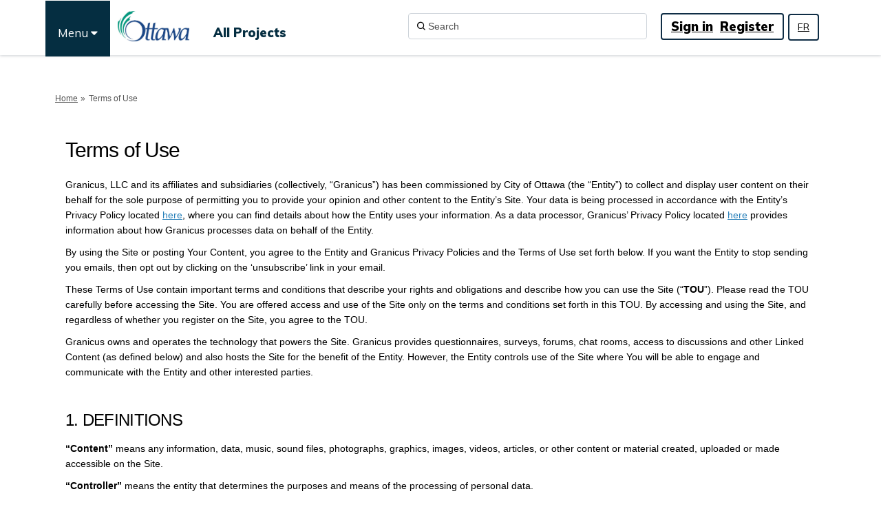

--- FILE ---
content_type: text/html; charset=utf-8
request_url: https://engage.ottawa.ca/terms
body_size: 18742
content:
<!DOCTYPE html>
<html lang='en-US' xml:lang='en-US'>
<head>
<meta content='IE=edge' http-equiv='X-UA-Compatible'>
<meta content='text/html; charset=utf-8' http-equiv='Content-type'>
<meta content='width=device-width' name='viewport'>
<link href='https://s3.ca-central-1.amazonaws.com/ehq-production-canada/image_stores/favicons/9c45fc06b5110709ca495e13b3d6fe184328a9fe/000/004/654/original/155672-1.jpg?1551115189' rel='icon' type='image/ico'>

<meta name="csrf-param" content="authenticity_token" />
<meta name="csrf-token" content="BtA6wNKHvdlWcdF7jmEGPDfEW2n2Prk9dNvexRjlCxuaLUeGPn4Ej87aEavPo4HgdtPr53tbztYHCXQuTYZUMA==" />


<title>
Terms of Use
 | Engage Ottawa
</title>

<span data-reporting-params='{&quot;authenticity_token&quot;:&quot;VBYlFzx3hcu9yMRd0JyXeGF26bWpTLPZUQwgbtu37qfI61hR0I48nSVjBI2RXhCkIGFZOyQpxDIi3oqFjtSxjA==&quot;,&quot;referrer&quot;:null,&quot;type&quot;:&quot;InformedVisit&quot;,&quot;logger&quot;:{&quot;page_id&quot;:&quot;7914&quot;,&quot;page_type&quot;:&quot;StaticPage&quot;,&quot;item_type&quot;:&quot;static_page&quot;,&quot;item_id&quot;:&quot;7914&quot;,&quot;user_type&quot;:&quot;AnonymousUser&quot;,&quot;user_id&quot;:1599172619,&quot;visited_url&quot;:&quot;https://engage.ottawa.ca/terms&quot;,&quot;site_id&quot;:406}}' data-src='//d2i63gac8idpto.cloudfront.net/assets/analytics-a39e0c8e39dd35eedafc5121e3b8425c78f2e46b4832e1bf9fcc1b201b8119ac.js' id='ehq-analytics'></span>

<link rel="stylesheet" media="screen,print" href="//d2i63gac8idpto.cloudfront.net/assets/new_default/default-9a47d2dc29dd87301a9f579238c5139928bc44311bba0442aa3958251cef4c22.css" />
<link rel="stylesheet" media="screen" href="//d2i63gac8idpto.cloudfront.net/assets/froala_editor/froala_style-348b2d56811b09126581acf45f6a6c298ee7846478427945ed487a536b8d46d6.css" />
<link rel="stylesheet" media="screen" href="https://cdnjs.cloudflare.com/ajax/libs/font-awesome/6.7.2/css/all.min.css" />
<link rel="stylesheet" media="screen" href="//d2i63gac8idpto.cloudfront.net/assets/new_default/sign_up-de60135618170ec113fc959da8e1e393673a99b5c565ad19488fd80e3e5a40b5.css" />
<link rel="stylesheet" media="screen" href="//d2i63gac8idpto.cloudfront.net/assets/user-dropdown-bee99507fe7495c0f5ffe5de88a85b6e09f21963d220aa2a9c16926a7ba4dc5c.css" />
<link rel="stylesheet" media="screen" href="//d2i63gac8idpto.cloudfront.net/assets/user-profile/icon-3cbbfec04bf53e713bbca1798e26001c9a1cc255daf08ae388b133dd6f3b6e75.css" />
<link rel="stylesheet" media="screen" href="//d2i63gac8idpto.cloudfront.net/assets/user-profile/settings-ed64296399cbab1e8e245e2b2d3e9c2b438ece52195d43d888120643d5abf1db.css" />
<link rel="stylesheet" media="screen" href="//d2i63gac8idpto.cloudfront.net/assets/new_cookie_consent-8fdf8278d291769a36eb5af4f7020b72a3d77ddaae2174ada55659de64110bb9.css" />
<!--[if IE]>
<link rel="stylesheet" media="screen,print" href="//d2i63gac8idpto.cloudfront.net/assets/new_default/iefix-07386916e5690c6766e857380d5ec028e3f0c6be997b2277e9badbd009e07f38.css" />
<link rel="stylesheet" media="screen,print" href="//d2i63gac8idpto.cloudfront.net/assets/border_radius_pie-32f298dfbe2eb24cc53e1ba5e6a543c3be7409a4a95e56054a5fafecead4aafa.css" />
<script>
  if(typeof String.prototype.trim !== 'function') {
   String.prototype.trim = function() {
    return this.replace(/^\s+|\s+$/g, '');
    }
  }
</script>
<![endif]-->
<!--[if IE 6]>
<link href='/assets/ie6.css' rel='stylesheet'>
<![endif]-->

<span data-client-side='true' data-demo='false' data-ehq-analytics-toggle-status='true' data-ga-setting-latest-old-tracking-id='G-93EXG27Q34' data-ga-setting-latest-tracking-id='G-R71DRH1YGZ' data-ga-setting-old-tracking-id='UA-2679674-9' data-ga-setting-tracking-id='UA-2679674-17' data-google-analytics-account='' data-google-analytics-account-present='false' data-new-cookie-consent-manager='true' data-property-name='ehq_public' data-traffic-tracking-enabled='false' id='google-analytics-data'></span>
<!-- / GA_SETTING["public"] returns a hash. When hash is used inside data attribute in HAML, it'll iterate through all the keys and prefixs the keys with "ga_settings" -->
<!-- / GA_SETTING["public"] has "old_tracking_id", "tracking_id" keys -->

<!-- Hack to get rid of quotes, can figure out alternatives later -->
<link href='' rel='stylesheet' type='text/css'>
<link href='//d2i63gac8idpto.cloudfront.net/4655/theme/project/91855475047e18016048e9b58eca9c90.css' rel='stylesheet' type='text/css'>


</head>
<body class='static_pages show ehq-static_pagesshow ehq-406 body-footer-padding' data-page-id='7914' data-page-type='static_pages.show' data-region='CANADA' data-site-id='406' data-theme-color='#000000' data-user-id='1599172619' data-user-type='AnonymousUser' style=''>

<!-- / Transform image with imgix in production -->
<div class='fade modal user-profile-modal' data-backdrop='static' data-keyboard='false' data-logo-alt='Engage Ottawa' data-logo-url='https://ehq-production-canada.imgix.net/image_stores/logos/13a666b4591ad0efa13c75a60f5da09705da56e7/000/004/654/original/city-of-ottawa-logo.jpg?auto=compress%2Cformat&amp;h=50&amp;max-w=300' data-script='/UserProfile.9161dc40d8bdc29d0961.bundle.js' data-spinner-alt='Loading' data-spinner-path='//d2i63gac8idpto.cloudfront.net/assets/ajax-loader-3470ff65e4074cbdc797a069b5ee6a5a7196fe558f31ea826cca4a699137b40c.gif' id='UserProfileModal' role='region' tabindex='-1'>
<div class='modal-dialog' role='document'>
<div class='modal-content'>
<div class='clearfix edit-profile modal-header'>
<button aria-label='Close' class='pull-right close' data-dismiss='modal' type='button'>
<span aria-hidden>
&times;
</span>
</button>
</div>
<div class='modal-body user-profile-modal' id='UserProfileEntry'></div>
</div>
</div>
</div>

<span data-is-development='false' data-is-production='true' id='env-data'></span>
<div id='accessibility-menu'>
<div class='access-menu' role='navigation'>
<button accessKey='0' aria-expanded='false' class='access-menu-visibility'>
Skip To
</button>
<div class='access-menu-container'>
<ul class='access-menu__headings'>
<li>
<a class='heading--item' href='#start-of-content' tabIndex='0'>
Skip to main content
</a>
</li>
<li><a title="Jump to navigation" target="_self" class="offscreen_jump_link heading--item" href="#mnav">Jump to navigation</a></li>

<li>
<a class='heading--item' href='#search-query' tabIndex='0'>
Search
</a>
</li>
</ul>
</div>
</div>

</div>

<div id="ie6_unsupported_wrapper" aria-hidden="true">
  <div id="ie6_unsupported">
    <p style="text-align:center">IE10 and below are not supported.</p>
    <div class="compatible_browsers">
      <a class="chrome" href="https://www.google.com/chrome " title="Google Chrome">Google Chrome</a>
      <a class="firefox" href="http://www.mozilla.org/en-US/firefox/new/" title="Mozilla Firefox">Mozilla Firefox</a>
    </div>
    <p style="position:relative; top:-30px;text-align:center">Contact us for any help on browser support</p>
  </div>
</div>

<!-- This file is a placeholder for themes to override, if it requires including of any theme specific markup outside global container -->


<link href="https://fonts.googleapis.com/css?family=Muli:400,700,800,900" rel="stylesheet">
<link rel="stylesheet" href="https://ottux.ottawa.ca/widgets/css/app.css">
<link href="https://fonts.googleapis.com/css?family=Muli&display=swap" rel="stylesheet">
<link rel="stylesheet" media="screen" href="https://cdnjs.cloudflare.com/ajax/libs/font-awesome/4.6.1/css/font-awesome.min.css" />
<div class="customheader" role="navigation">
	<div class="container">
  <div class="topcustommenu">
     <ul>
      <li><span>Menu <i class="fa fa-caret-down"></i></span></li>
     </ul>
   </div>
  <div class="languaguecontainer">    
   	<div class="languague">
			<a href="https://participons.ottawa.ca/" lang="fr">FR</a>
		</div>
  </div>
	</div>
</div>
<div class="secondarynav" role="navigation">
	<div class="container">
		<ul id="primary-menu" >
    <li><a role="menuitem" href="https://ottawa.ca/en/living-ottawa" target="_blank">Living in Ottawa</a></li>
	<li><a role="menuitem" href="https://ottawa.ca/en/recreation-and-parks" target="_blank">Recreation and parks</a></li>
	<li><a role="menuitem" href="https://ottawa.ca/en/garbage-and-recycling" target="_blank">Garbage and recycling</a></li>
	<li><a role="menuitem" href="https://ottawa.ca/en/health-and-public-safety" target="_blank">Health and public safety</a></li>
	<li><a role="menuitem" href="https://ottawa.ca/en/parking-roads-and-travel" target="_blank">Parking, roads, and travel</a></li>
	<li><a role="menuitem" href="https://ottawa.ca/en/jobs-city" target="_blank">Jobs with the City</a></li>
	<li><a role="menuitem" href="https://ottawa.ca/en/planning-development-and-construction" target="_blank">Planning, development and construction</a></li>
	<li><a role="menuitem" href="https://ottawa.ca/en/business" target="_blank">Business</a></li>
	<li><a role="menuitem" href="https://ottawa.ca/en/family-and-social-services" target="_blank">Family and social services</a></li>
	<li><a role="menuitem" href="https://ottawa.ca/en/arts-heritage-and-events" target="_blank">Arts, heritage and events</a></li>
	<li><a role="menuitem" href="https://ottawa.ca/en/city-hall" target="_blank">City Hall</a></li>
	<li><a role="menuitem" href="https://ottawa.ca/en/3-1-1" target="_blank">3-1-1</a></li>
    </ul>
	</div>
</div>
<style>
 
/*modal header style fix*/
.chakra-portal .chakra-modal__content-container header {
background:none;
position:relative;
box-shadow:none;
min-height:30px;
}
 
  #modal-1-header {
  z-index:0 !important;
 }
 /*maps*/
body.maps #start-of-content {
margin-top: 0px; 
}
 
 body.maps .map-tool_full {
  padding-top:80px;
 }
  
 
 main {
    display: block;
    padding-top: 80px;
}
 
 /*AE styles*/
 header .ehq-participant-header__right-menu {
    justify-content: flex-start;
      margin-right: 80px;
}
 
 header .ehq-participant-header__right-menu-auth-links {
    display: flex;
    align-items: center;
    margin-left: auto;
    justify-content: center;
}
 
 
 header {
box-shadow: 0 1px 4px rgb(0 21 41 / 20%);
margin-bottom: 3px;
position:fixed;
width:100%;
background:#fff;
z-index:100;
min-height:80px;
}

z-index: 100000 change to z-index:10;
 header .ehq-participant-header--desktop-menu {
  max-width: 1158px;
  margin:auto;
  box-shadow:none;  
  padding:16px 0;
 }
 
 header .ehq-participant-header--desktop-menu {
max-width: 1158px;
margin: auto;
box-shadow: none;
padding: 16px 0;
}
 
 .customheader .container,
 .secondarynav .container,
 .customfooter .container {
    position: relative;
   max-width: 1158px;
  margin:auto;
}
 
 .banner-wrap {
 margin-top: 0px; 
}
 
 /*changing the container size to 1158*/
 body.projects .container, body.qanda .container, body.forum_topics .container, body.story_telling_tools .container, body.survey_tools .container, body.blog_posts .container, body.videos .container, body.photos .container, body.widget_photos .container, body.documents .container, body.key_dates .container, body.faqs .container, body.widget_faqs .container, body.related_projects .container, body.widget_team_members .container, body.widget_key_dates .container, body.widget_key_links .container, body.widget_videos .container, body.ideas .container, body.brainstormers .container {
     max-width: 1158px;
  margin:auto;
 }
 
 header .ehq-participant-header__left-menu .logo {
  position:relative;
  margin-left:110px;
 }
 
 
 header .ehq-participant-header .nav-links__list__list-item__link,
 header .ehq-participant-header .auth-links__list__list-item {
    font-size:18px;
      font-family: 'Muli', sans-serif;
  font-weight:900;
 }
 
  header .ehq-participant-header .nav-links__list__list-item__link {
    padding: 18px 10px 0 10px;
   color:#052e41;
   font-size:18px;
  } 
 
 
 header .ehq-participant-header .search-bar__input {
  width:347px;
  border:1px solid #ced4da  !important;
  height:38px;
 }
 
 header .ehq-participant-header .search-bar__input {
    padding: 4px 12px 4px 28px !important;
}
 
  header .ehq-participant-header input::placeholder {
  color:#4d4d4d !important;
 }
 
 header .ehq-participant-header .icon {
    left: 12px !important;
    right: auto !important;
}
 
 header .auth-links__list {
  border-radius: 4px;
border:2px solid #0f2d45;
 padding-left:8px !important;
 padding-right:8px !important;
  
 }
 
 header .auth-links__list li a {
  text-decoration:underline;
  padding:5px 5px;
 }
 
 header .ehq-participant-header .auth-links__list__list-item__link {
  padding:4px 5px;
  line-height: 1.5;
 }
 
	/*To ensure reg modal doesn't overlap with the header - Cliff 16 Mar 2021*/
 #SignUpModal {
 z-index: 16050 !important;
}
/*menu fix for complete engagement page*/
body.projects .banner-wrap {
    margin-top: 0px;
    padding-top: 80px;
}

.banner-wrap + .breadcrumb {
padding-top:0;
}

/*New menu element*/
#start-of-content {
    margin-top: 130px;
}
.body-footer-padding #start-of-content {
    margin-top: 0px;
}
.topcustommenu {
 position:absolute;
 left:-31px;
 top:0;
 z-index:1000000 !important;
}

/*.topcustommenu {
 left: 50px;
}*/

.body-footer-padding .topcustommenu {
 left:-39px;
}

.topcustommenu ul {
list-style:none;
position:fixed;
margin-top:1px;
}

.topcustommenu ul li {
padding: 35px 18px 15px 18px !important;
height: 81px;
background-color: #052e41;
color: #fff;
cursor:pointer;
font-size: 17px;
line-height: 24px; 
font-family: 'Muli', sans-serif; 
}

.topcustommenu ul li:focus {
 -webkit-box-shadow: inset 0 1px 0 hsla(0,0%,100%,.15), 0 1px 1px rgba(0,0,0,.075), 0 0 0 0.2rem rgba(9,45,61,.5);
    box-shadow: inset 0 1px 0 hsla(0,0%,100%,.15), 0 1px 1px rgba(0,0,0,.075), 0 0 0 0.2rem rgba(9,45,61,.5);
}




#primary-menu {
 position:fixed;
}

.secondarynav {
 position:absolute;
 top:80px;
 left:0;
 right:0;
 z-index:100000 !important;
 display:none;

}

.secondarynav .container {
position:relative;
}

.secondarynav ul {
list-style:none;
background:#052e41;
color:#fff;
margin:0;
width:341px;
padding:0;
  border: 2px solid #052e41!important;
    -webkit-box-shadow: 4px 5px 10px rgba(0,0,0,.4);
    box-shadow: 4px 5px 10px rgba(0,0,0,.4);
}

.secondarynav ul li {
border-top: 1px solid #fff;
padding:12px 18px;
font-size: 17px;
line-height: 24px;  
 -webkit-transition: color 300ms,background-color 300ms,border-color 300ms;
    -o-transition: color 300ms,background-color 300ms,border-color 300ms;
    transition: color 300ms,background-color 300ms,border-color 300ms;
 box-shadow: 0 -1px 0 0 #fff;
 font-family: 'Muli', sans-serif;
}

.secondarynav ul li a {
color:#fff;
text-decoration:none;
display:block;
}

.secondarynav ul li:hover {
 background-color: #fff;
color: #052e41;
}


.secondarynav ul li:hover a{ 
color: #052e41;
}





.links-wrap ul {
    float: none;
    margin-left: 60px;
}

/*hiding elements*/


a {
 text-decoration: underline;
}



.basic-banner {
  max-width: 1156px;
    margin: auto;
position:relative;
 top:160px;
}
.breadcrumb {
    padding-top: 120px;
}
.basic-banner img {
 width:100%;
}

 .footer .ehq-participant-footer,
 footer .ehq-participant-footer {
    display:none;
 }


.customheader .container {
 position:relative;
}

.languaguecontainer {
 position:absolute ;
 top:19px;
 right:70px;
 z-index:100001;
}
 
 .body-footer-padding .languaguecontainer {
   top:20px;
 }

.languague {
 position:fixed;
 margin-top:0;
 margin-left:0;
 z-index:1000;
 border: 2px solid #0f2d45;
    -webkit-border-radius: 4px;
    -moz-border-radius: 4px;
    border-radius: 4px;
  font-size: 14px !important;
    font-weight: 400 !important;
   font-family: 'Muli', sans-serif;
 padding:6px 12px;
 line-height:23px;
 display:inline-block;
 float:right;
}

.languague a, .faqfolder-title {
 color:#000;
}

/*home page breadcrumbs*/
.breadcrumbhome .crumb {
    font-size: 12px;
    color: #555;
    padding: 15px 0px;
   }

.crumb ul {
 list-style: none;
 margin:0;
 padding:0 10px 0 0;
}

   .crumb li {
    position: relative;
    margin-right: 16px;
    float: left;
}

.crumb li:not(:last-child):after {
    content: '»';
    position: absolute;
    top: 0;
    right: -16px;
    z-index: 1;
    display: block;
    padding: 0 5px;
    float: right;
}

.footer {
    background-color: #fff;
}

.customfooter {
 border-top: 2px solid #052e41;
 background:#fff;
 padding-top:30px;
 font-size:16px;
}

.customfooter h3 {
 font-size:21px;
 font-family: 'Muli', sans-serif !important;
 margin-bottom:15px; 
font-weight: 600;
 margin-top:0;
}

.customfooter .svg-inline--fa.fa-w-8 {
    width: 8px;
 position:relative;
 top:6px;
 height:22px
}

.customfooter .svg-inline--fa.fa-w-14 {
width: 0.975em;
 position:relative;
 top:6px;
 height:22px;
}

.customfooter .svg-inline--fa.fa-w-16 {
    width: 1em;
 position:relative;
 top:6px;
 height:22px;
}

.customfooter a {
 color:#052e41;
}


.customfooter a:focus {
    box-shadow: 0 0 2pt 1pt #008472 !important;
    outline: none !important;
}

.customfooter ul {
 list-style:none;
 margin:0;
 padding:0;
}

span.ext {
    background: url(https://ottawa.ca/profiles/ottawa_profile/modules/contrib/extlink/extlink_s.png) 2px center no-repeat;
    width: 10px;
    height: 10px;
    padding-right: 12px;
    text-decoration: none;
}

.element-invisible {
    margin: 0;
    padding: 0;
}

.element-invisible {
    position: absolute !important;
    clip: rect(1px 1px 1px 1px);
    clip: rect(1px,1px,1px,1px);
    overflow: hidden;
    height: 1px;
}

p.copyright {
 padding-top:50px;
 padding-bottom:20px;
 clear:both;
}

.customfooter .col-md-3 h3 .fa {
 display:none;
}


@media (min-width: 768px) {
 .navbar-default .navbar-nav>li {
    height: 40px;
}
 
 .navbar-nav>li>a {
    padding-top: 7px;
    padding-bottom: 9px;
}
 
.navbar-right {
 margin-right: 40px;
position: relative;
top: 12px;
}
}

@media (min-width: 992px) {
.customfooter .col-md-3 {
    width: 25%;
  float:left;
}
}

@media (max-width: 992px) {
header .ehq-participant-header__logo-container .hamburger-icon {
 margin-right: 60px;
}
 
header .ehq-participant-header__logo-container .logo {
    margin-left: 80px;
}
 
 .topcustommenu {
    left: 0px;
}
 
 .languaguecontainer {
    position: absolute;
    top: 16px;
    right: 55px;
    z-index: 100001;
}
 
 .languague {
    position: fixed;    
  padding: 7px 12px;
    line-height: 24px;
 }
 
header .ehq-participant-header {
  16px 0 0 16px;
 margin-bottom: 12px;
 }
 
 
 .customfooter {
  text-align:center;
  padding-top:0;
 }
 
 .customfooter .col-md-3 .footerdisply {
 display:none;
 }
 
 .svg-inline--fa {
    display: inline-block;
    font-size: inherit;
    height: 1em;
    overflow: visible;
    vertical-align: -.125em;
}
 
 .customfooter .col-md-3 h3 {
   font-size: 1.25em;
    margin-bottom: 0;
    padding: .5em;
    border-bottom: 1px solid #052e41;
    font-weight: 600;
    text-align: center;
 }
 .customfooter .col-md-3 h3.active {
   background-color: #cdd5d9;
 }

 
 .customfooter .col-md-3 h3 .fa {
  display:inline-block;
  font-size:16px;
 }
 
 .customfooter .col-md-3 {
  padding-left:0;
  padding-right:0;
 }
 
 .customfooter .col-md-3 .footerdisply {
  padding:10px 0;
 }

.navbar-static-top .navbar-toggle {
   height:42px;
 }
 
 /*.multinav {
  display:none;
 }
 
 .customheader + .secondarynav {
  display:none;
 }*/
 
 .breadcrumb {
    padding-top: 90px;
}
 
 #primary-menu {
  list-style:none;
  margin:0;
  padding:0;
  margin-top:5px;
 }
 
 #primary-menu li {
 border-top: 1px solid rgba(0,0,0,0.05);
 }

 #primary-menu li a {
padding: 6px 10px !important;
  display:block;
 }
 
 .login-and-search li:nth-child(2) a {
  font-size:16px;
 }

   header .ehq-participant-header .search-bar__input {
    width:100%;
 }
 
 header .auth-links__list {
  border:0;
 }
 
 .ehqthemed.tool-tabs.nav-tabs .dropdown-menu {
    width: 200px;
    left: 40% !important;
}
 
 body.projects .container, body.qanda .container, body.forum_topics .container, body.story_telling_tools .container, body.survey_tools .container, body.blog_posts .container, body.videos .container, body.photos .container, body.widget_photos .container, body.documents .container, body.key_dates .container, body.faqs .container, body.widget_faqs .container, body.related_projects .container, body.widget_team_members .container, body.widget_key_dates .container, body.widget_key_links .container, body.widget_videos .container, body.ideas .container, body.brainstormers .container {
    max-width: 100%;
    width: 100%;
}
}
 
 /*mobile styles ends here*/
 
.widget-header {
  color: #1D5472 !important;
}

.required-text, input[type="text"]::-webkit-input-placeholder {
  color: #545454;
}
#mnav .search-box {
   margin: 12px 5px 0px 0 !important;
}
.links-wrap ul {
   padding-top: 15px !important;
}
#mnav {
   min-height: 81px !important;
}
.languague a {
color:#000 !important;
}
 

 }

</style>
<style>
/* Konveio Adjustments for Guest Book use*/
body.guest_books .guest_book.col-lg-12 {
 padding: 0px;
}

body[data-page-id="495853"].guest_books h2, body[data-page-id="495853"].ehq-projectsshow .guest_book h2 {
     font-size: 26px;
    font-weight: 700;
}

body[data-page-id="495853"].ehq-projectsshow .guest_book .comment-post-form, 
body[data-page-id="495853"].ehq-guest_booksshow .comment-post-form.form-container,
body[data-page-id="495853"].ehq-projectsshow .guest_book .alert,
body[data-page-id="495853"].ehq-projectsshow .guest_book .guest_book_title,
body[data-page-id="495853"].ehq-projectsshow .guest_book .konveio-guestbook-page-content,
body[data-page-id="495853"].ehq-guest_booksshow .display-banner,
body[data-page-id="495853"].ehq-guest_booksshow .konveio-project-intro
{
 display: none;
}

body[data-page-id="495853"].ehq-guest_booksshow .container {
 max-width: 1400px !important;
}

@media (min-width: 1140px) {
 body[data-page-id="495853"].ehq-guest_booksshow .container {
   max-width: 1400px !important;
  width: auto;
 }
 }

@media (min-width: 992px) {
 body[data-page-id="495853"].ehq-guest_booksshow .container {
   max-width: 1400px !important;
  width: auto;
 }
 }

body[data-page-id="495853"].ehq-projectsshow .guest_book .guest_book_intro_message .intro_msg img {
 max-width: 750px !important;
 max-height: none !important;
 width: 100%;
}

body[data-page-id="495853"].ehq-projectsshow .guest_book #guest_book_description_text img {
cursor: pointer;
}

body[data-page-id="495853"] .konveio_cta_button {
		color: white;
		border-radius: 4px;
		padding: 8px 20px;
		display: inline-block;
		text-align: center;
		margin: 10px 2px 0px;
		font-weight: 400;
 float: left;
	}
	
body[data-page-id="495853"] #konveio_cta {
		background: #58595b;
		border: 1px solid #58595b;
	}
	
body[data-page-id="495853"] #konveio_cta:hover {
		color: #58595b;
		background: white;
	}

/* helps scroll the comment window into view on mobile */
 @media(max-width: 768px){
  body[data-page-id="495853"].ehq-guest_booksshow .guest_book_intro_message .intro_msg iframe,
  body[data-page-id="495853"].ehq-projectsshow .guest_book_intro_message .intro_msg iframe {
   height: 800px !important; 
  }
 }
</style>
<div class='global-container' id='global-container'>
<!-- / the above id is used for initializing readspeaker. Class is used for styling. -->
<div aria-label='header' class='header-container' role='banner'>
<div id='header'></div>
<link rel="stylesheet" media="screen" href="https://cdn.jsdelivr.net/npm/metismenujs@1.2.0/dist/metismenujs.min.css" />
<script src="https://cdn.jsdelivr.net/npm/metismenujs@1.2.0/dist/metismenujs.min.js"></script>
<link rel="stylesheet" media="screen" href="https://cdn.jsdelivr.net/npm/boxicons@2.0.5/css/boxicons.min.css" />
<link rel="stylesheet" media="screen" href="//d2i63gac8idpto.cloudfront.net/assets/new_default/participant-header-and-footer-styles-04253cbd51580c7fcc12f0029ecd6fb30b45292a595f9676a4ed7babd1939d1f.css" />
<script src="https://d3cawr81v9kwxc.cloudfront.net/webpack/participant_header_section-1762755849109.bundle.js"></script>
<div class='container breadcrumb'>
<div class='crumb col-lg-9 col-sm-7 clearfix'>
<nav aria-label='breadcrumb'>
<p class='sr-only' id='breadcrumblabel'>You are here:</p>
<ul>
<li><a href="/" aria-current=&quot;page&quot; >Home</a></li><li>Terms of Use</li>
</ul>
</nav>
</div>

<link rel="stylesheet" media="screen" href="//d2i63gac8idpto.cloudfront.net/assets/user-dropdown-bee99507fe7495c0f5ffe5de88a85b6e09f21963d220aa2a9c16926a7ba4dc5c.css" />
<link rel="stylesheet" media="screen" href="//d2i63gac8idpto.cloudfront.net/assets/user-profile/icon-3cbbfec04bf53e713bbca1798e26001c9a1cc255daf08ae388b133dd6f3b6e75.css" />
<link rel="stylesheet" media="screen" href="//d2i63gac8idpto.cloudfront.net/assets/user-profile/settings-ed64296399cbab1e8e245e2b2d3e9c2b438ece52195d43d888120643d5abf1db.css" />
</div>

</div>
<div class='container main-container' id='start-of-content' role='main'>
<noscript class='noscript-survey'>
<p>Some content on this page may not display correctly. Please enable JavaScript in your browser&#39;s settings and refresh the page.</p>
</noscript>

<div class='clearfix'></div>
<div id='yield'>
<div class='row-fluid'>
<div class='col-lg-12 fr-view'>
<br>
<div id='static-page-content'>
<h1>Terms of Use</h1>

<p>Granicus, LLC and its affiliates and subsidiaries (collectively, “Granicus”) has been commissioned by City of Ottawa (the “Entity”) to collect and display user content on their behalf for the sole purpose of permitting you to provide your opinion and other content to the Entity’s Site. Your data is being processed in accordance with the Entity’s Privacy Policy located <a href="https://engage.ottawa.ca/privacy">here</a>, where you can find details about how the Entity uses your information. As a data processor, Granicus’ Privacy Policy located <a href="https://www.granicus.com/privacy-policy/">here</a> provides information about how Granicus processes data on behalf of the Entity. </p>
<p>By using the Site or posting Your Content, you agree to the Entity and Granicus Privacy Policies and the Terms of Use set forth below. If you want the Entity to stop sending you emails, then opt out by clicking on the ‘unsubscribe’ link in your email.</p>
<p>These Terms of Use contain important terms and conditions that describe your rights and obligations and describe how you can use the Site (“<strong>TOU</strong>”). Please read the TOU carefully before accessing the Site. You are offered access and use of the Site only on the terms and conditions set forth in this TOU. By accessing and using the Site, and regardless of whether you register on the Site, you agree to the TOU.</p>
<p>Granicus owns and operates the technology that powers the Site. Granicus provides questionnaires, surveys, forums, chat rooms, access to discussions and other Linked Content (as defined below) and also hosts the Site for the benefit of the Entity. However, the Entity controls use of the Site where You will be able to engage and communicate with the Entity and other interested parties.</p>
<p>
<br>
</p>
<h2>1. DEFINITIONS</h2>
<p><strong>“Content”</strong> means any information, data, music, sound files, photographs, graphics, images, videos, articles, or other content or material created, uploaded or made accessible on the Site.</p>
<p><strong>“Controller”</strong> means the entity that determines the purposes and means of the processing of personal data.</p>
<p><strong>“Linked Content”</strong> means any Content or websites other than the Site that you may access through a link found on the Site.</p>
<p><strong>“Site”</strong> <a href="https://engage.ottawa.ca">https://engage.ottawa.ca</a>.</p>
<p><strong>“You, Your or Yours”</strong> means the individuals who are invited by the Entity to use the Site.</p>
<p><strong>“Your Content”</strong> means any Content that you provide, upload or make accessible on the Site.</p>
<p><strong>We, Us or Our </strong> means Granicus LLC and the Entity.</p>
<p>
<br>
</p>
<h2>2. REGISTRATION</h2>
<p>2.1 You may be required to register before accessing or contributing Content to the Site, or before accessing certain features or functions of the Site. In the event you need to register, this Section 2 applies to you. To register for an account on the Site, You must be the older of: </p>
<ul style="list-style-type: none;">
  <li>(a) 14 years; or </li>
  <li>(b) the age required by law where You live to form a binding contract with Granicus. </li>
</ul>
<p>2.2 When You register, You will: </p>
<ul style="list-style-type: none;">
  <li>(a) submit only true, accurate, current and complete information about yourself as prompted by the Site's registration procedure (the “Registration Data”); and</li>
  <li>(b) maintain and regularly update the Registration Data to keep it true, accurate, current and complete.</li>
</ul>
<p>2.3 If You provide any information that is untrue, inaccurate, not current or incomplete, or Granicus suspects that You have provided such information, Your account may be suspended or terminated. </p>
<p>2.4 After You complete the user registration process at the Site, You will receive a user password and account name to access the Site. In connection therewith You: </p>
<ul style="list-style-type: none;">
  <li>(a) are fully responsible for maintaining the confidentiality of Your password and account;</li>
  <li>(b) fully responsible for all activities that occur under Your password or account;</li>
  <li>(c) must immediately notify Granicus if you are aware or suspect any unauthorized use of your password or account or any other breach of security; and</li>
  <li>(d) must create no more than one user account at the Site.</li>
</ul>
<p>2.5 Granicus or its agents, may require access to Your user account to respond to service or technical issues. If you have provided your consent, Granicus may communicate with you through Your user account by sending messages, newsletters, and other information. If you want Granicus to stop sending you emails, then opt out by clicking on the ‘unsubscribe’ link in your email. The Entity reserves the right to access all Content and communicate with You in accordance with its Privacy Policy and applicable law.</p>
<p>
<br>
</p>
<h2>3. ABOUT CONTENT</h2>
<p>3.1 We own all the intellectual property rights that we create in our Content (see Section 8 below).</p>
<p>3.2 You own Your Content. We are not responsible for the substance, accuracy, completeness, appropriateness, or legality of Your Content.</p>
<p>3.3 You have no expectation that Your Content will be published on the Site.</p>
<p>3.4 We do not endorse or assume any responsibility for any Linked Content, or any information, materials, products, or services found or offered on or through Linked Content. If You access Linked Content from the Site, You do so at Your own risk, and You understand that neither the TOU nor Entity or Granicus privacy policies apply to Your use of such Linked Content. You expressly release Us from any and all liability arising from Your use of any Linked Content, the Site, or Content.</p>
<p>3.5 You must evaluate, and bear all risks associated with the use of any Content, including any reliance on the accuracy, completeness, appropriateness, or usefulness of such Content.</p>
<p>3.6 Your Content will be seen by Granicus and may be made publicly available on the Site or elsewhere.</p>
<p>3.7 Additionally, even if Your Content is not made public or available to third parties on the Site, Your Content may be subject to applicable open records laws.</p>
<p>3.8 You also acknowledge and agree that We and Our designated agents have the right (but not the obligation), in Our sole discretion, to review and monitor Content on the Site, including Your Content, and we may remove or refuse to post, in Our sole discretion, any Content, including if it violates our Moderation Rules (see below). In some cases, Granicus has the right to review and approve Content before it is included on the Site. Note that neither Granicus nor the Entity edit your Content.</p>
<p>
<br>
</p>
<h2>4. USER CONDUCT</h2>
<p>4.1 You understand and agree that:</p>
<ul style="list-style-type: none;">
  <li>(a) all Content is the sole responsibility of the person who made the Content available, and You are solely liable and responsible for Your Content;</li>
  <li>(b) You are prohibited from advertising or offering to sell or buy any goods or services on the Site.</li>
</ul>
<p>4.2 You shall not post Content that:</p>
<ul style="list-style-type: none;">
  <li>(a) infringes any patent, trade mark, trade secret, copyright or other proprietary rights of any party;</li>
  <li>(b) violates applicable law or is illegal; or</li>
  <li>(c) violates any third-party’s right, including right to privacy.</li>
</ul>
<p>4.3 You shall not:</p>
<ul style="list-style-type: none;">
  <li>(a) transmit Content that is or includes unsolicited or unauthorized advertising, promotional materials, "junk mail," "spam," "chain letters," "pyramid schemes," surveys, contests, or any other form of solicitation;</li>
  <li>(b) transmit Content that contains software viruses, trojan horses, worms, time bombs, cancelbots or any other computer code, files or programs designed to or that may interrupt, destroy, or limit the functionality of any computer software or hardware or telecommunications equipment;</li>
  <li>(c) transmit Content that harms minors in any way;</li>
  <li>(d) impersonate any person or entity, including without limitation a Granicus or Entity representative or another user of the Site, or falsely state or otherwise misrepresent your affiliation with a person or entity;</li>
  <li>(e) create a false identity for the purpose of misleading others as to your identity or the originator of Content;</li>
  <li>(f) interfere with or disrupt the Site or servers or networks connected to the Site, or disobey any requirements, procedures, policies, or regulations of networks connected to the Site.</li>
</ul>
<p>4.4 You agree to and shall comply with our moderation rules for the Site, which can be found at <a href="https://engage.ottawa.ca/moderation">https://engage.ottawa.ca/moderation (“Moderation Rules”)</a></p>
<p>4.5 The Site gives you the opportunity to engage and communicate with third parties, including Granicus. You acknowledge and agree that your communications with Granicus and any third parties via the Site are subject to the above rules and may be disclosed to any investigating authority if it violates this Section 4.</p>
<p>
<br>
</p>
<h2>5. PRIVACY POLICY</h2>
<p>5.1 When You access and use the Site, information submitted by You will belong to the Entity as data Controller. This information may include personal data (e.g. Your name, age, contact details etc.). Granicus, as Processor, processes data on behalf of the data Controller. Processing means (among other things) ensuring the Site runs properly, that Your data is securely stored and is available to the Controller so that they can effectively manage the Site and Your Content.</p>
<p>5.2 Granicus will not use any of Your Content not otherwise publicly available for anything other than benchmarking, using de-identified data, and complying with contractual requirements of the Entity. We do not sell lists of user details to third parties. However, We may occasionally need to use Your data to assist the Entity with analytics or other business purposes. Granicus requires these rights to Your data and Content in order to comply with its contractual requirements regarding operation and performance of the Site on behalf of the Entity.</p>
<p>
<br>
</p>
<h2>6. DISCLAIMERS</h2>
<p>We offer the Site and Content to You on an “as-is” and “as available” basis. We make no representation or warranty that the Site or Your use thereof will be uninterrupted, timely, secure, or error free. To the fullest extent allowed by applicable law, We disclaim all warranties of any kind arising from or related to the Site or Content, whether express or implied, including without limitation all warranties of merchantability, fitness for a particular purpose, course of performance, title and noninfringement.</p>
<p>
<br>
</p>
<h2>7. INDEMNITY AND RELEASE</h2>
<p>You shall indemnify and hold Us, and in Granicus’s case its subsidiaries, affiliates, officers, agents, and other partners, and employees harmless from, and at Our request, defend any or all of the foregoing against, any claim, cause of action, proceeding or demand and all related costs, expenses, damages, and other liabilities, including reasonable legal fees, related to or arising out of: (a) Your Content; (b) Your interactions or relationship with Granicus; and (c) Your violation of any other's rights or applicable law.</p>
<p>
<br>
</p>
<h2>8. GRANICUS’S PROPRIETARY RIGHTS</h2>
<p>You acknowledge and agree that the Site and any necessary software and technology used in connection with the Site, including but not limited to the software known as Engagement HQ™, contain proprietary and confidential information protected by applicable intellectual property and other laws, and all of the foregoing is owed by Granicus. The Content presented to you via the Site or via third parties may be protected by copyrights, trademarks, service marks, patents or other proprietary rights and laws. You may not use, republish, modify or exploit any third-party Content (including the intellectual property of the Entity) without such third-party’s written consent. You hereby grant Granicus a nonexclusive, perpetual, irrevocable, royalty-free, paid-up right and license to: (a) use your name or user/screen name and Your Content for Granicus’s business purposes; and (b) sublicense Your Content to the Entity for its business purposes. The Granicus trademarks, other logos, products, and service names used by it, are owned by Granicus (the <strong>“Granicus Marks”</strong>). You will not display or use the Granicus Marks in any manner without Our prior permission.</p>
<p>
<br>
</p>
<h2>9. COPYRIGHT and DMCA</h2>
<p>Granicus complies with the Digital Millennium Copyright Act (<strong>“DMCA”</strong>). We will terminate copyright infringers when legally required or appropriate upon receipt of notice of such infringement from the copyright owner or its agent. If you believe that your work has been copied and posted on the Site in a way that constitutes copyright infringement, please provide Granicus with the following information: (1) an electronic or physical signature of the person authorized to act on behalf of the owner of the copyright interest; (2) a description of the copyrighted work that you claim has been infringed; (3) a description of the location on the Site of the material that you claim is infringing; (4) your address, telephone number and email address; (5) a written statement by you that you have a good faith belief that the disputed use is not authorized by the copyright owner, its agent or the law; and (6) a statement by you, made under penalty of perjury, that the above information in your notice is accurate and that you are the copyright owner or authorized to act on the copyright owner’s behalf. Send the foregoing to Granicus at the address specified below with a copy to legal@granicus.com.</p>
<p>
<br>
</p>
<h2>10. LIMITATION OF LIABILITY</h2>
<p>TO THE FULLEST EXTENT PERMITTED BY APPLICABLE LAW GRANICUS, ON BEHALF OF OUR DIRECTORS, OFFICERS, EMPLOYEES, AND AGENTS (<strong>“RELEASED PARTIES”</strong>), EXCLUDE AND DISCLAIM LIABILITY FOR ANY LOSSES AND EXPENSES OF WHATEVER NATURE AND HOWSOEVER ARISING INCLUDING, WITHOUT LIMITATION, ANY INDIRECT, GENERAL, SPECIAL, PUNITIVE, INCIDENTAL OR CONSEQUENTIAL DAMAGES; LOSS OF USE; LOSS OF DATA; LOSS CAUSED BY A VIRUS; LOSS OF INCOME OR PROFIT; LOSS OF OR DAMAGE TO PROPERTY, EVEN IF WE HAVE BEEN ADVISED OF THE POSSIBILITY OF SUCH DAMAGES OR LOSSES, ARISING OUT OF OR IN CONNECTION WITH THE USE OF THE SITE. YOU ASSUME TOTAL RESPONSIBILITY FOR ESTABLISHING SUCH PROCEDURES FOR DATA BACK UP AND VIRUS CHECKING AS YOU CONSIDER NECESSARY. THIS LIMITATION OF LIABILITY APPLIES WHETHER THE ALLEGED LIABILITY IS BASED ON CONTRACT, TORT (INCLUDING NEGLIGENCE), STRICT LIABILITY OR ANY OTHER BASIS. THE AGGREGATE LIABILITY OF THE RELEASED PARTIES UNDER ALL THEORIES OF LIABILITY AND FOR ALL CLAIMS SHALL NOT EXCEED TEN DOLLARS (USD$10.00).</p>
<p>
<br>
</p>
<h2>11. MODIFICATIONS AND DISCONTINUANCE</h2>
<p>11.1 We may change the TOU from time to time without prior notice to You, and We will indicate there is an updated TOU by posting it to the Site. Your sole and exclusive remedy, if you do not agree to the modified TOU will be to cease all access and use of the Site.</p>
<p>11.2 We reserve the right at any time and from time to time to modify or discontinue access to the Site (or any part), with or without notice, temporarily or permanently without liability to You or to any third party.</p>
<p>
<br>
</p>
<h2>12. GENERAL INFORMATION</h2>
<p>12.1 Each party will, at all times, exercise its rights and perform its obligations under this Agreement in compliance with all applicable law, rules, and regulations.</p>
<p>12.2 The TOU and the Entity Privacy Policy constitute the entire agreement between you and the Entity with regards to your use of the Site.</p>
<p>12.3 The TOU and <a href="https://www.granicus.com/privacy-policy/">Granicus’s Privacy Policy</a> constitute the entire agreement between you and Granicus with regards to your use of the Site, superseding any prior agreements between you and Granicus.</p>
<p>12.4 The TOU will be governed by and construed in accordance with the laws of the jurisdiction of the Entity, and all disputes will be resolved in a court of competent jurisdiction within such jurisdiction. No applicable principals of conflicts of laws, imputed terms of the Uniform Commercial Code, or the United Nations Convention on contracts for the international sale of goods will apply to the TOU.</p>
<p>12.5 Our failure to exercise or enforce any right or provision of the TOU must not be treated as a waiver of the right or provision.</p>
<p>12.6 If any provision of these TOU, or portion thereof, is held to be invalid, illegal or unenforceable by a court of competent jurisdiction, such provision will be severed and the remaining provisions of the TOU will remain in full force and effect.</p>
<p>12.7 Your rights and obligations under the TOU are personal and may not be assigned in any way without our permission, and which may be withheld in our absolute discretion.</p>
<p>12.8 Headings in the TOU are for convenience only and do not affect interpretation.</p>
<p>
<br>
</p>
<h2>13. ISSUES</h2>
<p>If You encounter issues with the Site, believe You see Content that violates these TOU, or have questions about the Site, please contact Granicus at <a href="mailto:support@engagementhq.com" class="external">support@engagementhq.com</a> (External link).</p>
<p>Granicus LLC, a Limited Liability Company having its principal place of business at 1152 15th Street NW, Suite 800, Washington, DC 20005, USA</p>

</div>
</div>
</div>

<div class='clearfix'></div>
</div>
<div class='clearfix'></div>
</div>
</div>
<div class='footer sticky-footer' role='contentinfo'>
<div id='footer'></div>
<script src="https://d3cawr81v9kwxc.cloudfront.net/webpack/participant_footer_section-1762755849109.bundle.js"></script>

<div class="customfooter" role="contentinfo">
	<div class="container">
		<div class="row">
		  <div class="col-md-3"><h3><i class="fa fa-plus" aria-hidden="true"></i> Contact Us</h3>
<div class="footerdisply">
 <div><svg aria-hidden="true" data-prefix="fas" data-icon="angle-right" role="presentation" xmlns="http://www.w3.org/2000/svg" viewBox="0 0 256 512" class="mr-1 svg-inline--fa fa-angle-right fa-w-8"><path fill="currentColor" d="M224.3 273l-136 136c-9.4 9.4-24.6 9.4-33.9 0l-22.6-22.6c-9.4-9.4-9.4-24.6 0-33.9l96.4-96.4-96.4-96.4c-9.4-9.4-9.4-24.6 0-33.9L54.3 103c9.4-9.4 24.6-9.4 33.9 0l136 136c9.5 9.4 9.5 24.6.1 34z" class=""></path></svg> <a href="https://ottawa.ca/en/city-hall/your-city-government/contact-us-0">Contact Us</a></div> 
<div>110 Laurier Avenue West <br>
Ottawa, ON K1P 1J1 <br>
3-1-1 <br>
    613-580-2400</div>
<div><svg aria-hidden="true" data-prefix="fas" data-icon="angle-right" role="presentation" xmlns="http://www.w3.org/2000/svg" viewBox="0 0 256 512" class="mr-1 svg-inline--fa fa-angle-right fa-w-8"><path fill="currentColor" d="M224.3 273l-136 136c-9.4 9.4-24.6 9.4-33.9 0l-22.6-22.6c-9.4-9.4-9.4-24.6 0-33.9l96.4-96.4-96.4-96.4c-9.4-9.4-9.4-24.6 0-33.9L54.3 103c9.4-9.4 24.6-9.4 33.9 0l136 136c9.5 9.4 9.5 24.6.1 34z" class=""></path></svg> <a href="https://ottawa.ca/en/client-services">Client Service Centre</a></div> 
</div>
  </div>
		  <div class="col-md-3"><h3><i class="fa fa-plus" aria-hidden="true"></i> About Us</h3>
    <div class="footerdisply">
  <ul>
	<li><svg aria-hidden="true" data-prefix="fas" data-icon="angle-right" role="presentation" xmlns="http://www.w3.org/2000/svg" viewBox="0 0 256 512" class="mr-1 svg-inline--fa fa-angle-right fa-w-8"><path fill="currentColor" d="M224.3 273l-136 136c-9.4 9.4-24.6 9.4-33.9 0l-22.6-22.6c-9.4-9.4-9.4-24.6 0-33.9l96.4-96.4-96.4-96.4c-9.4-9.4-9.4-24.6 0-33.9L54.3 103c9.4-9.4 24.6-9.4 33.9 0l136 136c9.5 9.4 9.5 24.6.1 34z" class=""></path></svg> <a href="https://ottawa.ca/en/other-city-websites">Other City Websites</a></li>
	<li><svg aria-hidden="true" data-prefix="fas" data-icon="angle-right" role="presentation" xmlns="http://www.w3.org/2000/svg" viewBox="0 0 256 512" class="mr-1 svg-inline--fa fa-angle-right fa-w-8"><path fill="currentColor" d="M224.3 273l-136 136c-9.4 9.4-24.6 9.4-33.9 0l-22.6-22.6c-9.4-9.4-9.4-24.6 0-33.9l96.4-96.4-96.4-96.4c-9.4-9.4-9.4-24.6 0-33.9L54.3 103c9.4-9.4 24.6-9.4 33.9 0l136 136c9.5 9.4 9.5 24.6.1 34z" class=""></path></svg> <a href="/moderation">Moderation</a></li>
	<li><svg aria-hidden="true" data-prefix="fas" data-icon="angle-right" role="presentation" xmlns="http://www.w3.org/2000/svg" viewBox="0 0 256 512" class="mr-1 svg-inline--fa fa-angle-right fa-w-8"><path fill="currentColor" d="M224.3 273l-136 136c-9.4 9.4-24.6 9.4-33.9 0l-22.6-22.6c-9.4-9.4-9.4-24.6 0-33.9l96.4-96.4-96.4-96.4c-9.4-9.4-9.4-24.6 0-33.9L54.3 103c9.4-9.4 24.6-9.4 33.9 0l136 136c9.5 9.4 9.5 24.6.1 34z" class=""></path></svg> <a href="/privacy">Privacy Statement</a></li>
	<li><svg aria-hidden="true" data-prefix="fas" data-icon="angle-right" role="presentation" xmlns="http://www.w3.org/2000/svg" viewBox="0 0 256 512" class="mr-1 svg-inline--fa fa-angle-right fa-w-8"><path fill="currentColor" d="M224.3 273l-136 136c-9.4 9.4-24.6 9.4-33.9 0l-22.6-22.6c-9.4-9.4-9.4-24.6 0-33.9l96.4-96.4-96.4-96.4c-9.4-9.4-9.4-24.6 0-33.9L54.3 103c9.4-9.4 24.6-9.4 33.9 0l136 136c9.5 9.4 9.5 24.6.1 34z" class=""></path></svg> <a href="/accessibility">Accessibility</a></li>
	<li><svg aria-hidden="true" data-prefix="fas" data-icon="angle-right" role="presentation" xmlns="http://www.w3.org/2000/svg" viewBox="0 0 256 512" class="mr-1 svg-inline--fa fa-angle-right fa-w-8"><path fill="currentColor" d="M224.3 273l-136 136c-9.4 9.4-24.6 9.4-33.9 0l-22.6-22.6c-9.4-9.4-9.4-24.6 0-33.9l96.4-96.4-96.4-96.4c-9.4-9.4-9.4-24.6 0-33.9L54.3 103c9.4-9.4 24.6-9.4 33.9 0l136 136c9.5 9.4 9.5 24.6.1 34z" class=""></path></svg> <a href="/terms">Terms of Use</a></li>
	<li><svg aria-hidden="true" data-prefix="fas" data-icon="angle-right" role="presentation" xmlns="http://www.w3.org/2000/svg" viewBox="0 0 256 512" class="mr-1 svg-inline--fa fa-angle-right fa-w-8"><path fill="currentColor" d="M224.3 273l-136 136c-9.4 9.4-24.6 9.4-33.9 0l-22.6-22.6c-9.4-9.4-9.4-24.6 0-33.9l96.4-96.4-96.4-96.4c-9.4-9.4-9.4-24.6 0-33.9L54.3 103c9.4-9.4 24.6-9.4 33.9 0l136 136c9.5 9.4 9.5 24.6.1 34z" class=""></path></svg> <a href="/technical_support">Technical Support</a></li>
	<li><svg aria-hidden="true" data-prefix="fas" data-icon="angle-right" role="presentation" xmlns="http://www.w3.org/2000/svg" viewBox="0 0 256 512" class="mr-1 svg-inline--fa fa-angle-right fa-w-8"><path fill="currentColor" d="M224.3 273l-136 136c-9.4 9.4-24.6 9.4-33.9 0l-22.6-22.6c-9.4-9.4-9.4-24.6 0-33.9l96.4-96.4-96.4-96.4c-9.4-9.4-9.4-24.6 0-33.9L54.3 103c9.4-9.4 24.6-9.4 33.9 0l136 136c9.5 9.4 9.5 24.6.1 34z" class=""></path></svg> <a href="/sitemap">Sitemap</a></li>
	<li><svg aria-hidden="true" data-prefix="fas" data-icon="angle-right" role="presentation" xmlns="http://www.w3.org/2000/svg" viewBox="0 0 256 512" class="mr-1 svg-inline--fa fa-angle-right fa-w-8"><path fill="currentColor" d="M224.3 273l-136 136c-9.4 9.4-24.6 9.4-33.9 0l-22.6-22.6c-9.4-9.4-9.4-24.6 0-33.9l96.4-96.4-96.4-96.4c-9.4-9.4-9.4-24.6 0-33.9L54.3 103c9.4-9.4 24.6-9.4 33.9 0l136 136c9.5 9.4 9.5 24.6.1 34z" class=""></path></svg> <a href="https://www.bangthetable.com">powered by EngagementHQ</a></li>
     </ul></div>
  </div>
		  <div class="col-md-3"><h3><i class="fa fa-plus" aria-hidden="true"></i> Follow Us</h3><div class="footerdisply">
  <ul>
	<li><svg aria-hidden="true" data-prefix="fab" data-icon="facebook-square" role="presentation" xmlns="http://www.w3.org/2000/svg" viewBox="0 0 448 512" class="mr-1 svg-inline--fa fa-facebook-square fa-w-14"><path fill="currentColor" d="M448 80v352c0 26.5-21.5 48-48 48h-85.3V302.8h60.6l8.7-67.6h-69.3V192c0-19.6 5.4-32.9 33.5-32.9H384V98.7c-6.2-.8-27.4-2.7-52.2-2.7-51.6 0-87 31.5-87 89.4v49.9H184v67.6h60.9V480H48c-26.5 0-48-21.5-48-48V80c0-26.5 21.5-48 48-48h352c26.5 0 48 21.5 48 48z" class=""></path></svg> <a href="https://www.facebook.com/cityofottawa" target="_blank">Facebook <span class="ext"><span class="element-invisible"> (link is external)</span></span></a></li>
	<li><svg aria-hidden="true" data-prefix="fab" data-icon="youtube-square" role="presentation" xmlns="http://www.w3.org/2000/svg" viewBox="0 0 448 512" class="mr-1 svg-inline--fa fa-youtube-square fa-w-14"><path fill="currentColor" d="M186.8 202.1l95.2 54.1-95.2 54.1V202.1zM448 80v352c0 26.5-21.5 48-48 48H48c-26.5 0-48-21.5-48-48V80c0-26.5 21.5-48 48-48h352c26.5 0 48 21.5 48 48zm-42 176.3s0-59.6-7.6-88.2c-4.2-15.8-16.5-28.2-32.2-32.4C337.9 128 224 128 224 128s-113.9 0-142.2 7.7c-15.7 4.2-28 16.6-32.2 32.4-7.6 28.5-7.6 88.2-7.6 88.2s0 59.6 7.6 88.2c4.2 15.8 16.5 27.7 32.2 31.9C110.1 384 224 384 224 384s113.9 0 142.2-7.7c15.7-4.2 28-16.1 32.2-31.9 7.6-28.5 7.6-88.1 7.6-88.1z" class=""></path></svg> <a href="https://www.youtube.com/user/cityottawa" target="_blank">YouTube <span class="ext"><span class="element-invisible"> (link is external)</span></span></a></li>
	<li><svg aria-hidden="true" data-prefix="fab" data-icon="twitter-square" role="presentation" xmlns="http://www.w3.org/2000/svg" viewBox="0 0 448 512" class="mr-1 svg-inline--fa fa-twitter-square fa-w-14"><path fill="currentColor" d="M400 32H48C21.5 32 0 53.5 0 80v352c0 26.5 21.5 48 48 48h352c26.5 0 48-21.5 48-48V80c0-26.5-21.5-48-48-48zm-48.9 158.8c.2 2.8.2 5.7.2 8.5 0 86.7-66 186.6-186.6 186.6-37.2 0-71.7-10.8-100.7-29.4 5.3.6 10.4.8 15.8.8 30.7 0 58.9-10.4 81.4-28-28.8-.6-53-19.5-61.3-45.5 10.1 1.5 19.2 1.5 29.6-1.2-30-6.1-52.5-32.5-52.5-64.4v-.8c8.7 4.9 18.9 7.9 29.6 8.3a65.447 65.447 0 0 1-29.2-54.6c0-12.2 3.2-23.4 8.9-33.1 32.3 39.8 80.8 65.8 135.2 68.6-9.3-44.5 24-80.6 64-80.6 18.9 0 35.9 7.9 47.9 20.7 14.8-2.8 29-8.3 41.6-15.8-4.9 15.2-15.2 28-28.8 36.1 13.2-1.4 26-5.1 37.8-10.2-8.9 13.1-20.1 24.7-32.9 34z" class=""></path></svg> <a href="https://twitter.com/ottawacity" target="_blank">Twitter <span class="ext"><span class="element-invisible"> (link is external)</span></span></a></li>
	<li><svg aria-hidden="true" data-prefix="fab" data-icon="instagram" role="presentation" xmlns="http://www.w3.org/2000/svg" viewBox="0 0 448 512" class="mr-1 svg-inline--fa fa-instagram fa-w-14"><path fill="currentColor" d="M224.1 141c-63.6 0-114.9 51.3-114.9 114.9s51.3 114.9 114.9 114.9S339 319.5 339 255.9 287.7 141 224.1 141zm0 189.6c-41.1 0-74.7-33.5-74.7-74.7s33.5-74.7 74.7-74.7 74.7 33.5 74.7 74.7-33.6 74.7-74.7 74.7zm146.4-194.3c0 14.9-12 26.8-26.8 26.8-14.9 0-26.8-12-26.8-26.8s12-26.8 26.8-26.8 26.8 12 26.8 26.8zm76.1 27.2c-1.7-35.9-9.9-67.7-36.2-93.9-26.2-26.2-58-34.4-93.9-36.2-37-2.1-147.9-2.1-184.9 0-35.8 1.7-67.6 9.9-93.9 36.1s-34.4 58-36.2 93.9c-2.1 37-2.1 147.9 0 184.9 1.7 35.9 9.9 67.7 36.2 93.9s58 34.4 93.9 36.2c37 2.1 147.9 2.1 184.9 0 35.9-1.7 67.7-9.9 93.9-36.2 26.2-26.2 34.4-58 36.2-93.9 2.1-37 2.1-147.8 0-184.8zM398.8 388c-7.8 19.6-22.9 34.7-42.6 42.6-29.5 11.7-99.5 9-132.1 9s-102.7 2.6-132.1-9c-19.6-7.8-34.7-22.9-42.6-42.6-11.7-29.5-9-99.5-9-132.1s-2.6-102.7 9-132.1c7.8-19.6 22.9-34.7 42.6-42.6 29.5-11.7 99.5-9 132.1-9s102.7-2.6 132.1 9c19.6 7.8 34.7 22.9 42.6 42.6 11.7 29.5 9 99.5 9 132.1s2.7 102.7-9 132.1z" class=""></path></svg> <a href="https://www.instagram.com/cityofottawa/" target="_blank">Instagram <span class="ext"><span class="element-invisible"> (link is external)</span></span></a></li>
	<li><svg aria-hidden="true" data-prefix="fas" data-icon="rss-square" role="presentation" xmlns="http://www.w3.org/2000/svg" viewBox="0 0 448 512" class="mr-1 svg-inline--fa fa-rss-square fa-w-14"><path fill="currentColor" d="M400 32H48C21.49 32 0 53.49 0 80v352c0 26.51 21.49 48 48 48h352c26.51 0 48-21.49 48-48V80c0-26.51-21.49-48-48-48zM112 416c-26.51 0-48-21.49-48-48s21.49-48 48-48 48 21.49 48 48-21.49 48-48 48zm157.533 0h-34.335c-6.011 0-11.051-4.636-11.442-10.634-5.214-80.05-69.243-143.92-149.123-149.123-5.997-.39-10.633-5.431-10.633-11.441v-34.335c0-6.535 5.468-11.777 11.994-11.425 110.546 5.974 198.997 94.536 204.964 204.964.352 6.526-4.89 11.994-11.425 11.994zm103.027 0h-34.334c-6.161 0-11.175-4.882-11.427-11.038-5.598-136.535-115.204-246.161-251.76-251.76C68.882 152.949 64 147.935 64 141.774V107.44c0-6.454 5.338-11.664 11.787-11.432 167.83 6.025 302.21 141.191 308.205 308.205.232 6.449-4.978 11.787-11.432 11.787z" class=""></path></svg> <a href="https://ottawa.ca/en/city-hall/your-city-government/policies-and-administrative-structure/protocols#rss-feeds">RSS Feeds</a></li>
    </ul></div></div>
		  <div class="col-md-3"><h3><i class="fa fa-plus" aria-hidden="true"></i> Feedback</h3><div class="footerdisply">
 <div><p>Send us your feedback. We would love to hear from you! </p></div>
    <div><svg aria-hidden="true" data-prefix="fas" data-icon="comment-alt" role="presentation" xmlns="http://www.w3.org/2000/svg" viewBox="0 0 512 512" class="mr-1 svg-inline--fa fa-comment-alt fa-w-16"><path fill="currentColor" d="M448 0H64C28.7 0 0 28.7 0 64v288c0 35.3 28.7 64 64 64h96v84c0 9.8 11.2 15.5 19.1 9.7L304 416h144c35.3 0 64-28.7 64-64V64c0-35.3-28.7-64-64-64z" class=""></path></svg> <a href="mailto:publicengagement@ottawa.ca">Feedback</a></div>
    </div></div>
		</div>
 <p class="copyright"><span>© 2001 - 2019 City of Ottawa</span></p>
	</div>
 <script src="https://ajax.googleapis.com/ajax/libs/jquery/2.2.4/jquery.min.js"></script> 
<!--<script src="https://ottux.ottawa.ca/widgets/js/app.js"></script> 
<script src="https://ottux.ottawa.ca/widgets/js/chunk-vendors.js"></script> -->
<script>
$( document ).ready(function() {
 


  $('.topcustommenu ul li').click(function(e) {
   e.stopPropagation();
  $('.secondarynav').toggle();
 });
 
 $("body").click(function() {
    $(".secondarynav").hide();
});

 
$( ".customfooter .col-md-3 h3" ).each(function( index ) {
  $(this).click(function() {
        $(".customfooter .col-md-3 h3").removeClass();
       $(".customfooter .col-md-3 h3 i").removeClass().addClass('fa fa-plus');
       $(this).next('.footerdisply').toggle(); 
       $(this).find('.fa-plus').removeClass().addClass('fa fa-minus');
       $(this).addClass('active');
  });
});
 var timer = setInterval(function() {
   $( ".breadcrumb ol li:first-child a" ).text("Engage Ottawa");
   $( "<li><a href='https://ottawa.ca/en'>Home</a></li><li><a href='https://ottawa.ca/en/city-hall'>City Hall</a></li><li><a href='#'>Public engagement</a></li>" ).insertBefore( ".breadcrumb ol li:first-child" );
  $( '<div class="container breadcrumbhome" style="padding-top:160px"><div class="crumb"><nav aria-label="breadcrumb"><ul class="unstyled" id="breadcrumb"><li>Engage.ottawa.ca:</li><li><a href="https://ottawa.ca/en">Home</a></li><li><a href="https://ottawa.ca/en/city-hall">City Hall</a></li><li><a href="#">Public engagement</a></li><li class=""><a href="/">Engage Ottawa</a></li></ul></nav></div></div>' ).insertAfter( $( ".basic-banner" ) );
    if ($(window).width() < 768) {
     console.log("beki");
     $( ".secondarynav ul" ).appendTo( $( ".nav.navbar-nav.links-wrapper" ) );
    
      }    
   clearTimeout(timer);
  },1500);
});
  setTimeout(function() {
  $(document).ready(function () {
   var headerElem = $('nav.navbar a.navbar-brand, div.navbar .logo > a');
   var mapHeader = $('.logo a.local');
   headerElem.attr('href','https://ottawa.ca');
   mapHeader.attr('href','https://ottawa.ca/');
  });
 }, 1500);
 
 setTimeout(function() {
  $(document).ready(function () {
    $('.navbar-brand').attr('tabindex', 1);
    $('#search-input').attr('tabindex', 2);
    $('.fa-search').attr('tabindex', 3);
    $('.dropdown-toggle').attr('tabindex', 4);
  });
}, 4000);
</script>
</div>

<span data-environment='page_id=7914&amp;site_id=406' data-external-link='(External link)' id='shared-env'></span>

<script src="//d2i63gac8idpto.cloudfront.net/assets/monitoring-fa302f1ff23bc6acc9a4925c3e205d9a574a1e74a4a9ccc7cf769985570359c3.js"></script>
<script src="//d2i63gac8idpto.cloudfront.net/assets/new_default/default-vendor-b8fc56cf03aa0edc895450eadd69afe5223eedc394d9e6ea34c8de9820f3a9c6.js" debug="false"></script>
<script src="//d2i63gac8idpto.cloudfront.net/assets/new_default/default-a60182e1d65c8e3828a7204f8e6c93df1d76b952094f466e2129dd856067c5bb.js"></script>
<script data-consent='analytics' data-main='google-analytics' data-src='//d2i63gac8idpto.cloudfront.net/assets/google_analytics-d785ccc797e21ba2c5b5589c57c4db0c79cd4cd31b15960e5c1c332a9517726f.js'></script>
<input type="hidden" name="t-redactor-title" id="t-redactor-title" value="Rich text editor" autocomplete="off" />
<input type="hidden" name="current-site-pp" id="current-site-pp" value="privacy" autocomplete="off" />
<input type="hidden" name="current-site-toc" id="current-site-toc" value="terms" autocomplete="off" />
<script src="//d2i63gac8idpto.cloudfront.net/assets/user_profile-84b28bae21c92a662342bcf248a3f43b09e66f7e1b7165d970c7125c65e08215.js"></script>
<script src="//d2i63gac8idpto.cloudfront.net/assets/accessibility-dbaead5585533b4b1b5a9fe53b2ea15098d832c3a64c2b351cae0686b6c5d805.js"></script>
<script src="https://cdnjs.cloudflare.com/ajax/libs/jquery.smartmenus/1.0.0/jquery.smartmenus.min.js"></script>
<script src="//d2i63gac8idpto.cloudfront.net/assets/unsplash-ea08949798d7a59edb8e5129864cb5b944815ce85d83d30f1658672e9ad541fd.js"></script>
<script src="//d2i63gac8idpto.cloudfront.net/assets/user_profile-84b28bae21c92a662342bcf248a3f43b09e66f7e1b7165d970c7125c65e08215.js"></script>
<script src="//d2i63gac8idpto.cloudfront.net/assets/bondi/header-7bef5a82edf8e0d2fb76b57fd36a1951f27f3ff74899dd40b7fc4b7433cffd5a.js"></script>

<!-- This file is a placeholder for themes to override, if it requires including of any theme specific javascripts -->



<script src="//d2i63gac8idpto.cloudfront.net/assets/konveio-c01090d8468bd630ea7f5b6754c2ca6ff98f8a4be3b8810f5650350dae47567b.js"></script>

<script src="//d2i63gac8idpto.cloudfront.net/assets/add_pfe_auth_cookie-f8b9a551789e46eaa2301b64b1d5a6f009e9a6046816cd31e145258e9451f000.js"></script>
<script src="//d2i63gac8idpto.cloudfront.net/assets/update_links_with_next-ebfe5b54634383d888e18643c06853503183b9f1f48af2f6c35fb91a0023993f.js"></script>
<script src="//d2i63gac8idpto.cloudfront.net/assets/add_pfe_ideas_cookie-093f8447396b8040b66f7892f0f1abda4d5b8321475db96472f980f273a8801e.js"></script>
</body>
</html>
